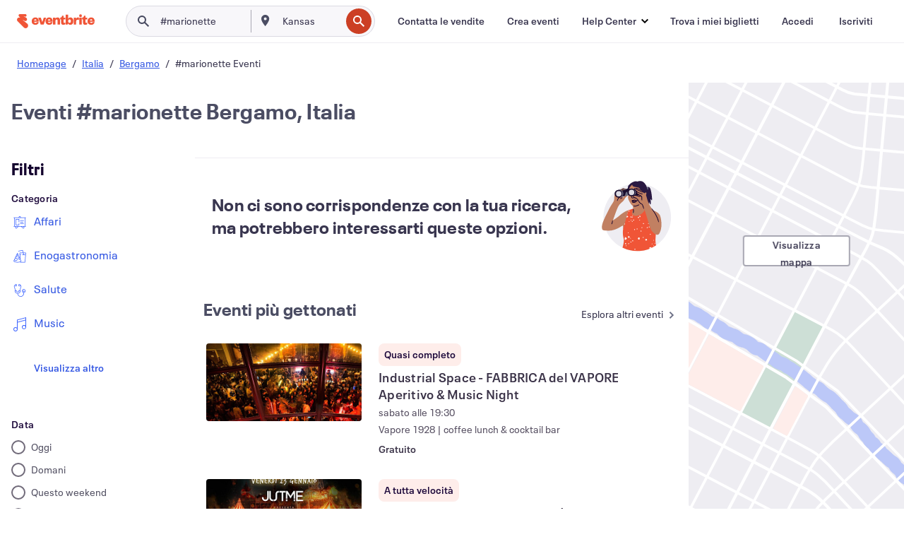

--- FILE ---
content_type: text/css
request_url: https://cdn.evbstatic.com/s3-build/fe/build/860.0e35c364ab41273e3896.css
body_size: 1895
content:
.NestedCategoryFilters-module__categoryOption___3lHL4{display:-webkit-box;display:-ms-flexbox;display:flex}.NestedCategoryFilters-module__categoryOption___3lHL4:hover{cursor:pointer}.NestedCategoryFilters-module__categoryOption___3lHL4 span{padding-left:8px;vertical-align:baseline}
.filterSection{margin:var(--FilterSectionMargin)}.filterSection:first-of-type{margin-top:1rem}.filterSection fieldset legend{padding:var(--FieldSetLegendPadding)}.filterSection li{padding:var(--LiPadding)}.filterSection li:first-of-type{padding-top:0}
.ChoiceList_root__rs8db{border:0;-webkit-box-sizing:border-box;box-sizing:border-box;margin:0;min-width:0}.ChoiceList_root__rs8db,.ChoiceList_root__rs8db legend{font-family:Neue Plak,-apple-system,blinkmacsystemfont,roboto,Helvetica Neue,helvetica,tahoma,arial,sans-serif;font-size:16px;font-weight:400;line-height:16px;padding:0;text-rendering:optimizelegibility}.ChoiceList_root__rs8db legend{color:#1e0a3c;display:table;font-size:1.125rem;font-weight:600;letter-spacing:.25px;line-height:1.5rem;margin-right:-.25px}@media (max-width:792px){.ChoiceList_root__rs8db legend{font-size:1.25rem;line-height:1.75rem}}.ChoiceList_root__rs8db.ChoiceList_small__rs8db legend{font-size:.875rem;font-weight:600;line-height:1.25rem}@media (max-width:792px){.ChoiceList_root__rs8db.ChoiceList_small__rs8db legend{font-size:1rem;line-height:1.5rem}}.ChoiceList_root__rs8db.ChoiceList_large__rs8db legend{font-size:1.125rem;font-weight:600;font-weight:700;letter-spacing:.25px;line-height:1.5rem;margin-right:-.25px}@media (max-width:792px){.ChoiceList_root__rs8db.ChoiceList_large__rs8db legend{font-size:1.25rem;line-height:1.75rem}}.ChoiceList_titleHidden__rs8db{height:auto;left:-9999px;overflow:hidden;position:absolute;width:100px}.ChoiceList_description__rs8db{color:#767585;font-family:Neue Plak,-apple-system,blinkmacsystemfont,roboto,Helvetica Neue,helvetica,tahoma,arial,sans-serif;font-size:16px;font-weight:400;line-height:16px;margin-top:4px;text-rendering:optimizelegibility}.ChoiceList_small__rs8db .ChoiceList_description__rs8db{font-size:.75rem;line-height:1rem}@media (max-width:792px){.ChoiceList_small__rs8db .ChoiceList_description__rs8db{font-size:.875rem;line-height:1.25rem}}.ChoiceList_large__rs8db .ChoiceList_description__rs8db{font-size:.875rem;line-height:1.25rem}@media (max-width:792px){.ChoiceList_large__rs8db .ChoiceList_description__rs8db{font-size:1rem;line-height:1.5rem}}.ChoiceList_choices__rs8db{list-style:none;padding:0}.ChoiceList_choices__rs8db.ChoiceList_horizontal__rs8db{display:-webkit-box;display:-ms-flexbox;display:flex;-webkit-box-orient:horizontal;-webkit-box-direction:normal;-ms-flex-direction:row;flex-direction:row}.ChoiceList_choices__rs8db.ChoiceList_horizontal__rs8db>*{margin:0}.ChoiceList_choices__rs8db.ChoiceList_horizontal__rs8db>*+*{margin-left:24px}.ChoiceList_error__rs8db{-webkit-padding-start:2px;padding-inline-start:2px}.ChoiceList_errorIcon__rs8db,.ChoiceList_error__rs8db{display:-webkit-box;display:-ms-flexbox;display:flex;-webkit-box-align:center;-ms-flex-align:center;align-items:center}.ChoiceList_errorIcon__rs8db{-webkit-padding-end:12px;padding-inline-end:12px}.ChoiceList_errorText__rs8db{color:#e02e46;font-size:.75rem;line-height:1rem}@media (max-width:792px){.ChoiceList_errorText__rs8db{font-size:.875rem;line-height:1.25rem}}
.ChoiceListItem_root__1vtq3 .ChoiceListItem_choice__1vtq3{display:-webkit-box;display:-ms-flexbox;display:flex;-webkit-box-align:center;-ms-flex-align:center;align-items:center}.ChoiceListItem_control__1vtq3{margin-right:8px}.ChoiceListItem_label__1vtq3{color:#535163}.ChoiceListItem_small__1vtq3 .ChoiceListItem_label__1vtq3{font-size:.875rem;line-height:1.25rem}@media (max-width:792px){.ChoiceListItem_small__1vtq3 .ChoiceListItem_label__1vtq3{font-size:1rem;line-height:1.5rem;margin-top:2px}}.ChoiceListItem_large__1vtq3 .ChoiceListItem_label__1vtq3{font-size:1.125rem;font-weight:600;letter-spacing:.25px;line-height:1.5rem;margin-right:-.25px}@media (max-width:792px){.ChoiceListItem_large__1vtq3 .ChoiceListItem_label__1vtq3{font-size:1.25rem;line-height:1.75rem;margin-top:2px}}.ChoiceListItem_helperText__1vtq3{color:#767585;font-size:.75rem;line-height:1rem}@media (max-width:792px){.ChoiceListItem_helperText__1vtq3{font-size:.875rem;line-height:1.25rem}}.ChoiceListItem_small__1vtq3 .ChoiceListItem_helperText__1vtq3{-webkit-padding-start:28px;padding-inline-start:28px}.ChoiceListItem_large__1vtq3 .ChoiceListItem_helperText__1vtq3{-webkit-padding-start:32px;padding-inline-start:32px}
.read-more--content__clamped{display:-webkit-box;-webkit-box-orient:vertical;overflow:hidden}.read-more--content__clamped.read-more--content__clamped--line-count{-webkit-line-clamp:var(--mobile-val)}@media (min-width:660px){.read-more--content__clamped.read-more--content__clamped--line-count{-webkit-line-clamp:var(--tablet-val)}}@media (min-width:1080px){.read-more--content__clamped.read-more--content__clamped--line-count{-webkit-line-clamp:var(--desktop-val)}}.read-more--content__clamped.read-more--content__clamped--pixel-count{height:var(--mobile-val)}@media (min-width:660px){.read-more--content__clamped.read-more--content__clamped--pixel-count{height:var(--tablet-val)}}@media (min-width:1080px){.read-more--content__clamped.read-more--content__clamped--pixel-count{height:var(--desktop-val)}}.read-more__toggle{cursor:pointer;padding-top:8px;text-align:center}
.filterHeading{display:-webkit-box;display:-ms-flexbox;display:flex;-webkit-box-orient:horizontal;-webkit-box-direction:normal;-ms-flex-direction:row;flex-direction:row;-webkit-box-pack:justify;-ms-flex-pack:justify;justify-content:space-between;-webkit-box-align:center;-ms-flex-align:center;align-items:center;padding:var(--LiPadding)}.filterHeading:first-of-type{padding-top:0}.subFilterToggle{margin-right:1rem}.subFilterHeading{margin:var(--NestedFilterItemMargin)}
.Checkbox_root__1qndt,.Checkbox_root__1qndt.Checkbox_large__1qndt{-webkit-box-sizing:border-box;box-sizing:border-box;display:-webkit-box;display:-ms-flexbox;display:flex;font-family:Neue Plak,-apple-system,blinkmacsystemfont,roboto,Helvetica Neue,helvetica,tahoma,arial,sans-serif;font-size:16px;font-weight:400;line-height:16px;position:relative;text-rendering:optimizelegibility;-webkit-box-align:center;-ms-flex-align:center;align-items:center;cursor:pointer}.Checkbox_small__1qndt{margin:-2px;padding:2px}.Checkbox_input__1qndt{left:-9999px;position:absolute;visibility:visible}.Checkbox_label__1qndt{-webkit-box-sizing:border-box;box-sizing:border-box;cursor:pointer}.Checkbox_background__1qndt,.Checkbox_checkmark__1qndt,.Checkbox_foreground__1qndt{left:0;position:absolute;top:0;-webkit-transform:scale(0);transform:scale(0)}.Checkbox_checkmark__1qndt{fill:#fff;color:#fff}.Checkbox_background__1qndt{background-color:#3659e3}.Checkbox_delegate__1qndt{background-color:#fff;border:2px solid #716b7a;border-radius:2px;margin:0;position:relative}.Checkbox_small__1qndt .Checkbox_delegate__1qndt{height:20px;width:20px}.Checkbox_large__1qndt .Checkbox_delegate__1qndt{height:24px;width:24px}.Checkbox_delegate__1qndt:active,.Checkbox_delegate__1qndt:focus{border-color:#3659e3;outline:2px solid #302d42;outline:var(--InputFocusOutline,2px solid #302d42);outline-offset:2px}.Checkbox_delegate__1qndt:active .Checkbox_background__1qndt,.Checkbox_delegate__1qndt:focus .Checkbox_background__1qndt{background-color:#3659e3}.Checkbox_input__1qndt:focus~.Checkbox_delegate__1qndt{outline:2px solid #302d42;outline:var(--InputFocusOutline,2px solid #302d42);outline-offset:2px}.Checkbox_input__1qndt:disabled~.Checkbox_delegate__1qndt{background-color:#eeedf2;border-color:#dbdae3;outline:none}.Checkbox_input__1qndt:checked~.Checkbox_delegate__1qndt{background-color:#3659e3;border-color:#3659e3}.Checkbox_input__1qndt:checked~.Checkbox_delegate__1qndt .Checkbox_background__1qndt,.Checkbox_input__1qndt:checked~.Checkbox_delegate__1qndt .Checkbox_checkmark__1qndt{-webkit-transform:scale(1);transform:scale(1);-webkit-transition:all .16s cubic-bezier(.4,0,.3,1);transition:all .16s cubic-bezier(.4,0,.3,1)}.Checkbox_input__1qndt:checked~.Checkbox_delegate__1qndt .Checkbox_checkmark__1qndt{-webkit-transition-delay:.16s;transition-delay:.16s}.Checkbox_input__1qndt:checked~.Checkbox_delegate__1qndt:active,.Checkbox_input__1qndt:checked~.Checkbox_delegate__1qndt:hover{outline:2px solid #302d42;outline:var(--InputFocusOutline,2px solid #302d42);outline-offset:2px}.Checkbox_input__1qndt:checked~.Checkbox_delegate__1qndt:active .Checkbox_background__1qndt,.Checkbox_input__1qndt:checked~.Checkbox_delegate__1qndt:hover .Checkbox_background__1qndt{background-color:#3659e3}.Checkbox_input__1qndt:checked:disabled~.Checkbox_delegate__1qndt{background-color:#eeedf2;border-color:#eeedf2;outline:none}.Checkbox_input__1qndt:checked:disabled~.Checkbox_delegate__1qndt .Checkbox_background__1qndt{background-color:#eeedf2}.Checkbox_input__1qndt:checked:disabled~.Checkbox_delegate__1qndt .Checkbox_checkmark__1qndt{fill:#dbdae3;color:#dbdae3}.Checkbox_input__1qndt:focus:checked~.Checkbox_delegate__1qndt{border-color:#3659e3;outline:2px solid #302d42;outline:var(--InputFocusOutline,2px solid #302d42);outline-offset:2px}.Checkbox_input__1qndt:focus:checked~.Checkbox_delegate__1qndt .Checkbox_background__1qndt{background-color:#3659e3}
.filterContainer,.onlineFilterContainer{display:-webkit-box;display:-ms-flexbox;display:flex;-webkit-box-orient:horizontal;-webkit-box-direction:normal;-ms-flex-direction:row;flex-direction:row}.filterContainer{margin-bottom:16px;margin-top:16px;padding-right:28px}.onlineFilterContainer{margin-bottom:48px}.filterText{padding-top:12px}.filterText,.onlineEventsFilter{margin-left:8px}
body,html{height:100%}@media (min-width:822px){body,html{height:auto}}#root,.animated-drawer--wrapper,.animated-drawer--wrapper>div,.eds-structure~div{height:100%}@-webkit-keyframes animated-drawer-mask-animation{0%{height:100%;opacity:0}to{height:25%;opacity:.5}}@keyframes animated-drawer-mask-animation{0%{height:100%;opacity:0}to{height:25%;opacity:.5}}@-webkit-keyframes animated-drawer-mask-desktop-animation{0%{opacity:0}to{opacity:.5}}@keyframes animated-drawer-mask-desktop-animation{0%{opacity:0}to{opacity:.5}}@-webkit-keyframes animated-drawer-side-panel-animation{0%{-webkit-transform:translateX(-100%);transform:translateX(-100%)}to{-webkit-transform:translateX(0);transform:translateX(0)}}@keyframes animated-drawer-side-panel-animation{0%{-webkit-transform:translateX(-100%);transform:translateX(-100%)}to{-webkit-transform:translateX(0);transform:translateX(0)}}.feed-search-page,.feed-search-page .animated-drawer__container,.feed-search-page .feed-search-page--mobile{height:100%}.feed-search-page .animated-drawer__container--mask{-webkit-animation-duration:.5s;animation-duration:.5s;-webkit-animation-fill-mode:forwards;animation-fill-mode:forwards;-webkit-animation-name:animated-drawer-mask-animation;animation-name:animated-drawer-mask-animation;-webkit-animation-timing-function:cubic-bezier(1,.01,.01,.99);animation-timing-function:cubic-bezier(1,.01,.01,.99);background-color:#39364f;height:100%;width:100vw;will-change:height}@media (min-width:822px){.feed-search-page .animated-drawer__container--mask{-webkit-animation-duration:.5s;animation-duration:.5s;-webkit-animation-fill-mode:forwards;animation-fill-mode:forwards;-webkit-animation-name:animated-drawer-mask-desktop-animation;animation-name:animated-drawer-mask-desktop-animation;-webkit-animation-timing-function:cubic-bezier(1,.01,.01,.99);animation-timing-function:cubic-bezier(1,.01,.01,.99);background-color:rgba(20,19,28,.788);height:100vh;position:fixed;width:100vw}.feed-search-page .animated-drawer__content{-webkit-animation-duration:.5s;animation-duration:.5s;-webkit-animation-fill-mode:forwards;animation-fill-mode:forwards;-webkit-animation-name:animated-drawer-side-panel-animation;animation-name:animated-drawer-side-panel-animation;-webkit-animation-timing-function:cubic-bezier(1,.01,.01,.99);animation-timing-function:cubic-bezier(1,.01,.01,.99);bottom:0;left:0;position:fixed;top:0;width:320px}}.animated-drawer__content{height:100%;overflow:auto}.animated-drawer__overlay{background-color:#39364f;cursor:pointer;display:none;height:100vw;left:0;opacity:.7;position:fixed;top:0;width:100vw}@media (min-width:822px){.animated-drawer__overlay{display:block}}.animated-drawer-overrides .eds-modal__body--takeover-padding{padding-top:0}


--- FILE ---
content_type: application/javascript
request_url: https://cdn.evbstatic.com/s3-build/fe/build/737.bffb8574b0fd1abfb33a.async.web.js
body_size: 2916
content:
"use strict";(self.__LOADABLE_LOADED_CHUNKS__=self.__LOADABLE_LOADED_CHUNKS__||[]).push([[737],{63568:(e,t,n)=>{n.d(t,{q:()=>SplitFactory});var r=n(26330),i=n(64117),o=n(88955),s=n(92826),a=n(98955),u=n(83190),c=n(10196),v=n(52195),f=n(78875),l=n(59505),p=n(86788),h=n(65713),y=n(72382),m=n(57822),d=n(77377),g=n(25703),E=n(7965),L=n(56003),_=n(92003),w={startup:{requestTimeoutBeforeReady:5,retriesOnFailureBeforeReady:1,readyTimeout:10,eventsFirstPushWindow:10},userConsent:y.J6,version:"javascript-10.22.6"},b=n(88337),O="LOCALSTORAGE";var x=n(99198),C=n(56812);var F={defaults:w,acceptKey:!0,acceptTT:!0,runtime:g.x,storage:function validateStorage(e){var t,n=e.log,r=e.mode,i=e.storage,o=void 0===i?{type:y.uK}:i,s=o.type,a=o.options,u=void 0===a?{}:a,c=o.prefix,fallbackToMemory=function(){t=s,s=y.uK};return r===y.$K&&s===O&&fallbackToMemory(),(s!==y.uK&&s!==O||s===O&&!(0,b.f)())&&(fallbackToMemory(),n.error("Invalid or unavailable storage. Fallbacking into MEMORY storage")),{type:s,options:u,prefix:c,__originalType:t}},integrations:function validateIntegrations(e){return(0,C.n)(e,[x.UH,x.ss])},logger:E.m,localhost:function(){return(0,L.A)()},consent:_.J};var M,A="object"==typeof Reflect?Reflect:null,S=A&&"function"==typeof A.apply?A.apply:function ReflectApply(e,t,n){return Function.prototype.apply.call(e,t,n)};M=A&&"function"==typeof A.ownKeys?A.ownKeys:Object.getOwnPropertySymbols?function ReflectOwnKeys(e){return Object.getOwnPropertyNames(e).concat(Object.getOwnPropertySymbols(e))}:function ReflectOwnKeys(e){return Object.getOwnPropertyNames(e)};var j=Number.isNaN||function NumberIsNaN(e){return e!=e};function EventEmitter(){EventEmitter.init.call(this)}EventEmitter.prototype._events=void 0,EventEmitter.prototype._eventsCount=0,EventEmitter.prototype._maxListeners=void 0;var R=10;function checkListener(e){if("function"!=typeof e)throw new TypeError('The "listener" argument must be of type Function. Received type '+typeof e)}function _getMaxListeners(e){return void 0===e._maxListeners?EventEmitter.defaultMaxListeners:e._maxListeners}function _addListener(e,t,n,r){var i,o,s;if(checkListener(n),void 0===(o=e._events)?(o=e._events=Object.create(null),e._eventsCount=0):(void 0!==o.newListener&&(e.emit("newListener",t,n.listener?n.listener:n),o=e._events),s=o[t]),void 0===s)s=o[t]=n,++e._eventsCount;else if("function"==typeof s?s=o[t]=r?[n,s]:[s,n]:r?s.unshift(n):s.push(n),(i=_getMaxListeners(e))>0&&s.length>i&&!s.warned){s.warned=!0;var a=new Error("Possible EventEmitter memory leak detected. "+s.length+" "+String(t)+" listeners added. Use emitter.setMaxListeners() to increase limit");a.name="MaxListenersExceededWarning",a.emitter=e,a.type=t,a.count=s.length,function ProcessEmitWarning(e){console&&console.warn&&console.warn(e)}(a)}return e}function onceWrapper(){if(!this.fired)return this.target.removeListener(this.type,this.wrapFn),this.fired=!0,0===arguments.length?this.listener.call(this.target):this.listener.apply(this.target,arguments)}function _onceWrap(e,t,n){var r={fired:!1,wrapFn:void 0,target:e,type:t,listener:n},i=onceWrapper.bind(r);return i.listener=n,r.wrapFn=i,i}function _listeners(e,t,n){var r=e._events;if(void 0===r)return[];var i=r[t];return void 0===i?[]:"function"==typeof i?n?[i.listener||i]:[i]:n?function unwrapListeners(e){for(var t=new Array(e.length),n=0;n<t.length;++n)t[n]=e[n].listener||e[n];return t}(i):arrayClone(i,i.length)}function listenerCount(e){var t=this._events;if(void 0!==t){var n=t[e];if("function"==typeof n)return 1;if(void 0!==n)return n.length}return 0}function arrayClone(e,t){for(var n=new Array(t),r=0;r<t;++r)n[r]=e[r];return n}Object.defineProperty(EventEmitter,"defaultMaxListeners",{enumerable:!0,get:function(){return R},set:function(e){if("number"!=typeof e||e<0||j(e))throw new RangeError('The value of "defaultMaxListeners" is out of range. It must be a non-negative number. Received '+e+".");R=e}}),EventEmitter.init=function(){void 0!==this._events&&this._events!==Object.getPrototypeOf(this)._events||(this._events=Object.create(null),this._eventsCount=0),this._maxListeners=this._maxListeners||void 0},EventEmitter.prototype.setMaxListeners=function setMaxListeners(e){if("number"!=typeof e||e<0||j(e))throw new RangeError('The value of "n" is out of range. It must be a non-negative number. Received '+e+".");return this._maxListeners=e,this},EventEmitter.prototype.getMaxListeners=function getMaxListeners(){return _getMaxListeners(this)},EventEmitter.prototype.emit=function emit(e){for(var t=[],n=1;n<arguments.length;n++)t.push(arguments[n]);var r="error"===e,i=this._events;if(void 0!==i)r=r&&void 0===i.error;else if(!r)return!1;if(r){var o;if(t.length>0&&(o=t[0]),o instanceof Error)throw o;var s=new Error("Unhandled error."+(o?" ("+o.message+")":""));throw s.context=o,s}var a=i[e];if(void 0===a)return!1;if("function"==typeof a)S(a,this,t);else{var u=a.length,c=arrayClone(a,u);for(n=0;n<u;++n)S(c[n],this,t)}return!0},EventEmitter.prototype.addListener=function addListener(e,t){return _addListener(this,e,t,!1)},EventEmitter.prototype.on=EventEmitter.prototype.addListener,EventEmitter.prototype.prependListener=function prependListener(e,t){return _addListener(this,e,t,!0)},EventEmitter.prototype.once=function once(e,t){return checkListener(t),this.on(e,_onceWrap(this,e,t)),this},EventEmitter.prototype.prependOnceListener=function prependOnceListener(e,t){return checkListener(t),this.prependListener(e,_onceWrap(this,e,t)),this},EventEmitter.prototype.removeListener=function removeListener(e,t){var n,r,i,o,s;if(checkListener(t),void 0===(r=this._events))return this;if(void 0===(n=r[e]))return this;if(n===t||n.listener===t)0==--this._eventsCount?this._events=Object.create(null):(delete r[e],r.removeListener&&this.emit("removeListener",e,n.listener||t));else if("function"!=typeof n){for(i=-1,o=n.length-1;o>=0;o--)if(n[o]===t||n[o].listener===t){s=n[o].listener,i=o;break}if(i<0)return this;0===i?n.shift():function spliceOne(e,t){for(;t+1<e.length;t++)e[t]=e[t+1];e.pop()}(n,i),1===n.length&&(r[e]=n[0]),void 0!==r.removeListener&&this.emit("removeListener",e,s||t)}return this},EventEmitter.prototype.off=EventEmitter.prototype.removeListener,EventEmitter.prototype.removeAllListeners=function removeAllListeners(e){var t,n,r;if(void 0===(n=this._events))return this;if(void 0===n.removeListener)return 0===arguments.length?(this._events=Object.create(null),this._eventsCount=0):void 0!==n[e]&&(0==--this._eventsCount?this._events=Object.create(null):delete n[e]),this;if(0===arguments.length){var i,o=Object.keys(n);for(r=0;r<o.length;++r)"removeListener"!==(i=o[r])&&this.removeAllListeners(i);return this.removeAllListeners("removeListener"),this._events=Object.create(null),this._eventsCount=0,this}if("function"==typeof(t=n[e]))this.removeListener(e,t);else if(void 0!==t)for(r=t.length-1;r>=0;r--)this.removeListener(e,t[r]);return this},EventEmitter.prototype.listeners=function listeners(e){return _listeners(this,e,!0)},EventEmitter.prototype.rawListeners=function rawListeners(e){return _listeners(this,e,!1)},EventEmitter.listenerCount=function(e,t){return"function"==typeof e.listenerCount?e.listenerCount(t):listenerCount.call(e,t)},EventEmitter.prototype.listenerCount=listenerCount,EventEmitter.prototype.eventNames=function eventNames(){return this._eventsCount>0?M(this._events):[]};var K=n(25869);var N=n(70463),T={getFetch:function getFetch(){return"function"==typeof fetch?fetch:K.Z},getEventSource:function getEventSource(){return"function"==typeof EventSource?EventSource:void 0},EventEmitter,now:n(36056).z},k=N.R,P=(0,i.C)(s.i,o.C);function getStorage(e){return e.storage.type===y.BY?(0,a.r)(e.storage):e.storage.__originalType===y.BY?p.S:u.y}function SplitFactory(e,t){var n=function settingsFactory(e){return(0,d.G)(e,F)}(e),i=function getModules(e){var t={settings:e,platform:T,storageFactory:getStorage(e),splitApiFactory:r.e,syncManagerFactory:P,sdkManagerFactory:c.z,sdkClientMethodFactory:v.Y,SignalListener:k,integrationsManagerFactory:e.integrations&&e.integrations.length>0?l.D.bind(null,e.integrations):void 0,impressionsObserverFactory:f.A,extraProps:function(e){return{UserConsent:(0,m.Z)(e)}}};e.mode===y.$K&&(t.splitApiFactory=void 0,t.syncManagerFactory=e.sync.localhostMode,t.SignalListener=void 0);return t}(n);return t&&t(i),(0,h.x)(i)}},80500:e=>{e.exports=(e,t)=>{if("string"!=typeof e||"string"!=typeof t)throw new TypeError("Expected the arguments to be of type `string`");if(""===t)return[e];const n=e.indexOf(t);return-1===n?[e]:[e.slice(0,n),e.slice(n+t.length)]}}}]);
//# sourceMappingURL=737.bffb8574b0fd1abfb33a.async.web.js.map

--- FILE ---
content_type: text/javascript; charset=utf-8
request_url: https://app.link/_r?sdk=web2.86.5&branch_key=key_live_epYrpbv3NngOvWj47OM81jmgCFkeYUlx&callback=branch_callback__0
body_size: 71
content:
/**/ typeof branch_callback__0 === 'function' && branch_callback__0("1542577450114881206");

--- FILE ---
content_type: application/javascript
request_url: https://cdn.evbstatic.com/s3-build/fe/build/1316.0640e744657943ba4662.async.web.js
body_size: 5448
content:
"use strict";(self.__LOADABLE_LOADED_CHUNKS__=self.__LOADABLE_LOADED_CHUNKS__||[]).push([[1316],{36206:(e,t,n)=>{function $e42e1063c40fb3ef$export$b9ecd428b558ff10(e,t,{checkForDefaultPrevented:n=!0}={}){return function handleEvent(o){if(null==e||e(o),!1===n||!o.defaultPrevented)return null==t?void 0:t(o)}}n.d(t,{M:()=>$e42e1063c40fb3ef$export$b9ecd428b558ff10})},65936:(e,t,n)=>{n.d(t,{B:()=>$e02a7d9cb1dc128c$export$c74125a8e3af6bb2});var o=n(85351),r=n(25360),c=n(28771),a=n(88426);function $e02a7d9cb1dc128c$export$c74125a8e3af6bb2(e){const t=e+"CollectionProvider",[n,s]=(0,r.b)(t),[u,i]=n(t,{collectionRef:{current:null},itemMap:new Map}),CollectionProvider=e=>{const{scope:t,children:n}=e,r=o.useRef(null),c=o.useRef(new Map).current;return o.createElement(u,{scope:t,itemMap:c,collectionRef:r},n)},d=e+"CollectionSlot",l=o.forwardRef(((e,t)=>{const{scope:n,children:r}=e,s=i(d,n),u=(0,c.e)(t,s.collectionRef);return o.createElement(a.g7,{ref:u},r)})),f=e+"CollectionItemSlot",v="data-radix-collection-item",$=o.forwardRef(((e,t)=>{const{scope:n,children:r,...s}=e,u=o.useRef(null),d=(0,c.e)(t,u),l=i(f,n);return o.useEffect((()=>(l.itemMap.set(u,{ref:u,...s}),()=>{l.itemMap.delete(u)}))),o.createElement(a.g7,{[v]:"",ref:d},r)}));return[{Provider:CollectionProvider,Slot:l,ItemSlot:$},function useCollection(t){const n=i(e+"CollectionConsumer",t);return o.useCallback((()=>{const e=n.collectionRef.current;if(!e)return[];const t=Array.from(e.querySelectorAll(`[${v}]`));return Array.from(n.itemMap.values()).sort(((e,n)=>t.indexOf(e.ref.current)-t.indexOf(n.ref.current)))}),[n.collectionRef,n.itemMap])},s]}},28771:(e,t,n)=>{n.d(t,{F:()=>$6ed0406888f73fc4$export$43e446d32b3d21af,e:()=>$6ed0406888f73fc4$export$c7b2cbe3552a0d05});var o=n(85351);function $6ed0406888f73fc4$export$43e446d32b3d21af(...e){return t=>e.forEach((e=>function $6ed0406888f73fc4$var$setRef(e,t){"function"==typeof e?e(t):null!=e&&(e.current=t)}(e,t)))}function $6ed0406888f73fc4$export$c7b2cbe3552a0d05(...e){return(0,o.useCallback)($6ed0406888f73fc4$export$43e446d32b3d21af(...e),e)}},25360:(e,t,n)=>{n.d(t,{k:()=>$c512c27ab02ef895$export$fd42f52fd3ae1109,b:()=>$c512c27ab02ef895$export$50c7b4e9d9f19c1});var o=n(85351);function $c512c27ab02ef895$export$fd42f52fd3ae1109(e,t){const n=(0,o.createContext)(t);function Provider(e){const{children:t,...r}=e,c=(0,o.useMemo)((()=>r),Object.values(r));return(0,o.createElement)(n.Provider,{value:c},t)}return Provider.displayName=e+"Provider",[Provider,function useContext(r){const c=(0,o.useContext)(n);if(c)return c;if(void 0!==t)return t;throw new Error(`\`${r}\` must be used within \`${e}\``)}]}function $c512c27ab02ef895$export$50c7b4e9d9f19c1(e,t=[]){let n=[];const createScope=()=>{const t=n.map((e=>(0,o.createContext)(e)));return function useScope(n){const r=(null==n?void 0:n[e])||t;return(0,o.useMemo)((()=>({[`__scope${e}`]:{...n,[e]:r}})),[n,r])}};return createScope.scopeName=e,[function $c512c27ab02ef895$export$fd42f52fd3ae1109(t,r){const c=(0,o.createContext)(r),a=n.length;function Provider(t){const{scope:n,children:r,...s}=t,u=(null==n?void 0:n[e][a])||c,i=(0,o.useMemo)((()=>s),Object.values(s));return(0,o.createElement)(u.Provider,{value:i},r)}return n=[...n,r],Provider.displayName=t+"Provider",[Provider,function useContext(n,s){const u=(null==s?void 0:s[e][a])||c,i=(0,o.useContext)(u);if(i)return i;if(void 0!==r)return r;throw new Error(`\`${n}\` must be used within \`${t}\``)}]},$c512c27ab02ef895$var$composeContextScopes(createScope,...t)]}function $c512c27ab02ef895$var$composeContextScopes(...e){const t=e[0];if(1===e.length)return t;const createScope1=()=>{const n=e.map((e=>({useScope:e(),scopeName:e.scopeName})));return function useComposedScopes(e){const r=n.reduce(((t,{useScope:n,scopeName:o})=>({...t,...n(e)[`__scope${o}`]})),{});return(0,o.useMemo)((()=>({[`__scope${t.scopeName}`]:r})),[r])}};return createScope1.scopeName=t.scopeName,createScope1}},68001:(e,t,n)=>{n.d(t,{x8:()=>ue,VY:()=>ce,dk:()=>se,aV:()=>re,h_:()=>oe,fC:()=>ne,Dx:()=>ae});var o=n(87462),r=n(85351),c=n(36206),a=n(28771),s=n(25360),u=n(91276),i=n(77342),d=n(75320),l=n(79698),f=n(78724);const v="dismissableLayer.update",$="dismissableLayer.pointerDownOutside",p="dismissableLayer.focusOutside";let b;const m=(0,r.createContext)({layers:new Set,layersWithOutsidePointerEventsDisabled:new Set,branches:new Set}),E=(0,r.forwardRef)(((e,t)=>{var n;const{disableOutsidePointerEvents:s=!1,onEscapeKeyDown:u,onPointerDownOutside:i,onFocusOutside:E,onInteractOutside:g,onDismiss:h,...C}=e,D=(0,r.useContext)(m),[y,w]=(0,r.useState)(null),O=null!==(n=null==y?void 0:y.ownerDocument)&&void 0!==n?n:null===globalThis||void 0===globalThis?void 0:globalThis.document,[,x]=(0,r.useState)({}),P=(0,a.e)(t,(e=>w(e))),_=Array.from(D.layers),[R]=[...D.layersWithOutsidePointerEventsDisabled].slice(-1),F=_.indexOf(R),M=y?_.indexOf(y):-1,S=D.layersWithOutsidePointerEventsDisabled.size>0,T=M>=F,L=function $5cb92bef7577960e$var$usePointerDownOutside(e,t=(null===globalThis||void 0===globalThis?void 0:globalThis.document)){const n=(0,l.W)(e),o=(0,r.useRef)(!1),c=(0,r.useRef)((()=>{}));return(0,r.useEffect)((()=>{const handlePointerDown=e=>{if(e.target&&!o.current){const o={originalEvent:e};function handleAndDispatchPointerDownOutsideEvent(){$5cb92bef7577960e$var$handleAndDispatchCustomEvent($,n,o,{discrete:!0})}"touch"===e.pointerType?(t.removeEventListener("click",c.current),c.current=handleAndDispatchPointerDownOutsideEvent,t.addEventListener("click",c.current,{once:!0})):handleAndDispatchPointerDownOutsideEvent()}o.current=!1},e=window.setTimeout((()=>{t.addEventListener("pointerdown",handlePointerDown)}),0);return()=>{window.clearTimeout(e),t.removeEventListener("pointerdown",handlePointerDown),t.removeEventListener("click",c.current)}}),[t,n]),{onPointerDownCapture:()=>o.current=!0}}((e=>{const t=e.target,n=[...D.branches].some((e=>e.contains(t)));T&&!n&&(null==i||i(e),null==g||g(e),e.defaultPrevented||null==h||h())}),O),A=function $5cb92bef7577960e$var$useFocusOutside(e,t=(null===globalThis||void 0===globalThis?void 0:globalThis.document)){const n=(0,l.W)(e),o=(0,r.useRef)(!1);return(0,r.useEffect)((()=>{const handleFocus=e=>{if(e.target&&!o.current){$5cb92bef7577960e$var$handleAndDispatchCustomEvent(p,n,{originalEvent:e},{discrete:!1})}};return t.addEventListener("focusin",handleFocus),()=>t.removeEventListener("focusin",handleFocus)}),[t,n]),{onFocusCapture:()=>o.current=!0,onBlurCapture:()=>o.current=!1}}((e=>{const t=e.target;[...D.branches].some((e=>e.contains(t)))||(null==E||E(e),null==g||g(e),e.defaultPrevented||null==h||h())}),O);return(0,f.e)((e=>{M===D.layers.size-1&&(null==u||u(e),!e.defaultPrevented&&h&&(e.preventDefault(),h()))}),O),(0,r.useEffect)((()=>{if(y)return s&&(0===D.layersWithOutsidePointerEventsDisabled.size&&(b=O.body.style.pointerEvents,O.body.style.pointerEvents="none"),D.layersWithOutsidePointerEventsDisabled.add(y)),D.layers.add(y),$5cb92bef7577960e$var$dispatchUpdate(),()=>{s&&1===D.layersWithOutsidePointerEventsDisabled.size&&(O.body.style.pointerEvents=b)}}),[y,O,s,D]),(0,r.useEffect)((()=>()=>{y&&(D.layers.delete(y),D.layersWithOutsidePointerEventsDisabled.delete(y),$5cb92bef7577960e$var$dispatchUpdate())}),[y,D]),(0,r.useEffect)((()=>{const handleUpdate=()=>x({});return document.addEventListener(v,handleUpdate),()=>document.removeEventListener(v,handleUpdate)}),[]),(0,r.createElement)(d.WV.div,(0,o.Z)({},C,{ref:P,style:{pointerEvents:S?T?"auto":"none":void 0,...e.style},onFocusCapture:(0,c.M)(e.onFocusCapture,A.onFocusCapture),onBlurCapture:(0,c.M)(e.onBlurCapture,A.onBlurCapture),onPointerDownCapture:(0,c.M)(e.onPointerDownCapture,L.onPointerDownCapture)}))}));function $5cb92bef7577960e$var$dispatchUpdate(){const e=new CustomEvent(v);document.dispatchEvent(e)}function $5cb92bef7577960e$var$handleAndDispatchCustomEvent(e,t,n,{discrete:o}){const r=n.originalEvent.target,c=new CustomEvent(e,{bubbles:!1,cancelable:!0,detail:n});t&&r.addEventListener(e,t,{once:!0}),o?(0,d.jH)(r,c):r.dispatchEvent(c)}const g="focusScope.autoFocusOnMount",h="focusScope.autoFocusOnUnmount",C={bubbles:!1,cancelable:!0},D=(0,r.forwardRef)(((e,t)=>{const{loop:n=!1,trapped:c=!1,onMountAutoFocus:s,onUnmountAutoFocus:u,...i}=e,[f,v]=(0,r.useState)(null),$=(0,l.W)(s),p=(0,l.W)(u),b=(0,r.useRef)(null),m=(0,a.e)(t,(e=>v(e))),E=(0,r.useRef)({paused:!1,pause(){this.paused=!0},resume(){this.paused=!1}}).current;(0,r.useEffect)((()=>{if(c){function handleFocusIn(e){if(E.paused||!f)return;const t=e.target;f.contains(t)?b.current=t:$d3863c46a17e8a28$var$focus(b.current,{select:!0})}function handleFocusOut(e){if(E.paused||!f)return;const t=e.relatedTarget;null!==t&&(f.contains(t)||$d3863c46a17e8a28$var$focus(b.current,{select:!0}))}function handleMutations(e){const t=document.activeElement;for(const n of e)n.removedNodes.length>0&&(null!=f&&f.contains(t)||$d3863c46a17e8a28$var$focus(f))}document.addEventListener("focusin",handleFocusIn),document.addEventListener("focusout",handleFocusOut);const e=new MutationObserver(handleMutations);return f&&e.observe(f,{childList:!0,subtree:!0}),()=>{document.removeEventListener("focusin",handleFocusIn),document.removeEventListener("focusout",handleFocusOut),e.disconnect()}}}),[c,f,E.paused]),(0,r.useEffect)((()=>{if(f){y.add(E);const e=document.activeElement;if(!f.contains(e)){const t=new CustomEvent(g,C);f.addEventListener(g,$),f.dispatchEvent(t),t.defaultPrevented||(!function $d3863c46a17e8a28$var$focusFirst(e,{select:t=!1}={}){const n=document.activeElement;for(const o of e)if($d3863c46a17e8a28$var$focus(o,{select:t}),document.activeElement!==n)return}(function $d3863c46a17e8a28$var$removeLinks(e){return e.filter((e=>"A"!==e.tagName))}($d3863c46a17e8a28$var$getTabbableCandidates(f)),{select:!0}),document.activeElement===e&&$d3863c46a17e8a28$var$focus(f))}return()=>{f.removeEventListener(g,$),setTimeout((()=>{const t=new CustomEvent(h,C);f.addEventListener(h,p),f.dispatchEvent(t),t.defaultPrevented||$d3863c46a17e8a28$var$focus(null!=e?e:document.body,{select:!0}),f.removeEventListener(h,p),y.remove(E)}),0)}}}),[f,$,p,E]);const D=(0,r.useCallback)((e=>{if(!n&&!c)return;if(E.paused)return;const t="Tab"===e.key&&!e.altKey&&!e.ctrlKey&&!e.metaKey,o=document.activeElement;if(t&&o){const t=e.currentTarget,[r,c]=function $d3863c46a17e8a28$var$getTabbableEdges(e){const t=$d3863c46a17e8a28$var$getTabbableCandidates(e),n=$d3863c46a17e8a28$var$findVisible(t,e),o=$d3863c46a17e8a28$var$findVisible(t.reverse(),e);return[n,o]}(t);r&&c?e.shiftKey||o!==c?e.shiftKey&&o===r&&(e.preventDefault(),n&&$d3863c46a17e8a28$var$focus(c,{select:!0})):(e.preventDefault(),n&&$d3863c46a17e8a28$var$focus(r,{select:!0})):o===t&&e.preventDefault()}}),[n,c,E.paused]);return(0,r.createElement)(d.WV.div,(0,o.Z)({tabIndex:-1},i,{ref:m,onKeyDown:D}))}));function $d3863c46a17e8a28$var$getTabbableCandidates(e){const t=[],n=document.createTreeWalker(e,NodeFilter.SHOW_ELEMENT,{acceptNode:e=>{const t="INPUT"===e.tagName&&"hidden"===e.type;return e.disabled||e.hidden||t?NodeFilter.FILTER_SKIP:e.tabIndex>=0?NodeFilter.FILTER_ACCEPT:NodeFilter.FILTER_SKIP}});for(;n.nextNode();)t.push(n.currentNode);return t}function $d3863c46a17e8a28$var$findVisible(e,t){for(const n of e)if(!$d3863c46a17e8a28$var$isHidden(n,{upTo:t}))return n}function $d3863c46a17e8a28$var$isHidden(e,{upTo:t}){if("hidden"===getComputedStyle(e).visibility)return!0;for(;e;){if(void 0!==t&&e===t)return!1;if("none"===getComputedStyle(e).display)return!0;e=e.parentElement}return!1}function $d3863c46a17e8a28$var$focus(e,{select:t=!1}={}){if(e&&e.focus){const n=document.activeElement;e.focus({preventScroll:!0}),e!==n&&function $d3863c46a17e8a28$var$isSelectableInput(e){return e instanceof HTMLInputElement&&"select"in e}(e)&&t&&e.select()}}const y=function $d3863c46a17e8a28$var$createFocusScopesStack(){let e=[];return{add(t){const n=e[0];t!==n&&(null==n||n.pause()),e=$d3863c46a17e8a28$var$arrayRemove(e,t),e.unshift(t)},remove(t){var n;e=$d3863c46a17e8a28$var$arrayRemove(e,t),null===(n=e[0])||void 0===n||n.resume()}}}();function $d3863c46a17e8a28$var$arrayRemove(e,t){const n=[...e],o=n.indexOf(t);return-1!==o&&n.splice(o,1),n}var w=n(73150);const O=(0,r.forwardRef)(((e,t)=>{var n;const{container:c=(null===globalThis||void 0===globalThis||null===(n=globalThis.document)||void 0===n?void 0:n.body),...a}=e;return c?w.createPortal((0,r.createElement)(d.WV.div,(0,o.Z)({},a,{ref:t})),c):null}));var x=n(29115);let P=0;function $3db38b7d1fb3fe6a$export$b7ece24a22aeda8c(){(0,r.useEffect)((()=>{var e,t;const n=document.querySelectorAll("[data-radix-focus-guard]");return document.body.insertAdjacentElement("afterbegin",null!==(e=n[0])&&void 0!==e?e:$3db38b7d1fb3fe6a$var$createFocusGuard()),document.body.insertAdjacentElement("beforeend",null!==(t=n[1])&&void 0!==t?t:$3db38b7d1fb3fe6a$var$createFocusGuard()),P++,()=>{1===P&&document.querySelectorAll("[data-radix-focus-guard]").forEach((e=>e.remove())),P--}}),[])}function $3db38b7d1fb3fe6a$var$createFocusGuard(){const e=document.createElement("span");return e.setAttribute("data-radix-focus-guard",""),e.tabIndex=0,e.style.cssText="outline: none; opacity: 0; position: fixed; pointer-events: none",e}var _=n(16195),R=n(23541),F=n(88426);const M="Dialog",[S,T]=(0,s.b)(M),[L,A]=S(M),$5d3850c4d0b4e6c7$export$3ddf2d174ce01153=e=>{const{__scopeDialog:t,children:n,open:o,defaultOpen:c,onOpenChange:a,modal:s=!0}=e,d=(0,r.useRef)(null),l=(0,r.useRef)(null),[f=!1,v]=(0,i.T)({prop:o,defaultProp:c,onChange:a});return(0,r.createElement)(L,{scope:t,triggerRef:d,contentRef:l,contentId:(0,u.M)(),titleId:(0,u.M)(),descriptionId:(0,u.M)(),open:f,onOpenChange:v,onOpenToggle:(0,r.useCallback)((()=>v((e=>!e))),[v]),modal:s},n)},I="DialogPortal",[N,W]=S(I,{forceMount:void 0}),$5d3850c4d0b4e6c7$export$dad7c95542bacce0=e=>{const{__scopeDialog:t,forceMount:n,children:o,container:c}=e,a=A(I,t);return(0,r.createElement)(N,{scope:t,forceMount:n},r.Children.map(o,(e=>(0,r.createElement)(x.z,{present:n||a.open},(0,r.createElement)(O,{asChild:!0,container:c},e)))))},k="DialogOverlay",Z=(0,r.forwardRef)(((e,t)=>{const n=W(k,e.__scopeDialog),{forceMount:c=n.forceMount,...a}=e,s=A(k,e.__scopeDialog);return s.modal?(0,r.createElement)(x.z,{present:c||s.open},(0,r.createElement)(K,(0,o.Z)({},a,{ref:t}))):null})),K=(0,r.forwardRef)(((e,t)=>{const{__scopeDialog:n,...c}=e,a=A(k,n);return(0,r.createElement)(_.Z,{as:F.g7,allowPinchZoom:!0,shards:[a.contentRef]},(0,r.createElement)(d.WV.div,(0,o.Z)({"data-state":$5d3850c4d0b4e6c7$var$getState(a.open)},c,{ref:t,style:{pointerEvents:"auto",...c.style}})))})),V="DialogContent",U=(0,r.forwardRef)(((e,t)=>{const n=W(V,e.__scopeDialog),{forceMount:c=n.forceMount,...a}=e,s=A(V,e.__scopeDialog);return(0,r.createElement)(x.z,{present:c||s.open},s.modal?(0,r.createElement)(z,(0,o.Z)({},a,{ref:t})):(0,r.createElement)(B,(0,o.Z)({},a,{ref:t})))})),z=(0,r.forwardRef)(((e,t)=>{const n=A(V,e.__scopeDialog),s=(0,r.useRef)(null),u=(0,a.e)(t,n.contentRef,s);return(0,r.useEffect)((()=>{const e=s.current;if(e)return(0,R.Ry)(e)}),[]),(0,r.createElement)(H,(0,o.Z)({},e,{ref:u,trapFocus:n.open,disableOutsidePointerEvents:!0,onCloseAutoFocus:(0,c.M)(e.onCloseAutoFocus,(e=>{var t;e.preventDefault(),null===(t=n.triggerRef.current)||void 0===t||t.focus()})),onPointerDownOutside:(0,c.M)(e.onPointerDownOutside,(e=>{const t=e.detail.originalEvent,n=0===t.button&&!0===t.ctrlKey;(2===t.button||n)&&e.preventDefault()})),onFocusOutside:(0,c.M)(e.onFocusOutside,(e=>e.preventDefault()))}))})),B=(0,r.forwardRef)(((e,t)=>{const n=A(V,e.__scopeDialog),c=(0,r.useRef)(!1),a=(0,r.useRef)(!1);return(0,r.createElement)(H,(0,o.Z)({},e,{ref:t,trapFocus:!1,disableOutsidePointerEvents:!1,onCloseAutoFocus:t=>{var o,r;(null===(o=e.onCloseAutoFocus)||void 0===o||o.call(e,t),t.defaultPrevented)||(c.current||null===(r=n.triggerRef.current)||void 0===r||r.focus(),t.preventDefault());c.current=!1,a.current=!1},onInteractOutside:t=>{var o,r;null===(o=e.onInteractOutside)||void 0===o||o.call(e,t),t.defaultPrevented||(c.current=!0,"pointerdown"===t.detail.originalEvent.type&&(a.current=!0));const s=t.target;(null===(r=n.triggerRef.current)||void 0===r?void 0:r.contains(s))&&t.preventDefault(),"focusin"===t.detail.originalEvent.type&&a.current&&t.preventDefault()}}))})),H=(0,r.forwardRef)(((e,t)=>{const{__scopeDialog:n,trapFocus:c,onOpenAutoFocus:s,onCloseAutoFocus:u,...i}=e,d=A(V,n),l=(0,r.useRef)(null),f=(0,a.e)(t,l);return $3db38b7d1fb3fe6a$export$b7ece24a22aeda8c(),(0,r.createElement)(r.Fragment,null,(0,r.createElement)(D,{asChild:!0,loop:!0,trapped:c,onMountAutoFocus:s,onUnmountAutoFocus:u},(0,r.createElement)(E,(0,o.Z)({role:"dialog",id:d.contentId,"aria-describedby":d.descriptionId,"aria-labelledby":d.titleId,"data-state":$5d3850c4d0b4e6c7$var$getState(d.open)},i,{ref:f,onDismiss:()=>d.onOpenChange(!1)}))),!1)})),j="DialogTitle",q=(0,r.forwardRef)(((e,t)=>{const{__scopeDialog:n,...c}=e,a=A(j,n);return(0,r.createElement)(d.WV.h2,(0,o.Z)({id:a.titleId},c,{ref:t}))})),G="DialogDescription",Y=(0,r.forwardRef)(((e,t)=>{const{__scopeDialog:n,...c}=e,a=A(G,n);return(0,r.createElement)(d.WV.p,(0,o.Z)({id:a.descriptionId},c,{ref:t}))})),J="DialogClose",Q=(0,r.forwardRef)(((e,t)=>{const{__scopeDialog:n,...a}=e,s=A(J,n);return(0,r.createElement)(d.WV.button,(0,o.Z)({type:"button"},a,{ref:t,onClick:(0,c.M)(e.onClick,(()=>s.onOpenChange(!1)))}))}));function $5d3850c4d0b4e6c7$var$getState(e){return e?"open":"closed"}const X="DialogTitleWarning",[ee,te]=(0,s.k)(X,{contentName:V,titleName:j,docsSlug:"dialog"}),ne=$5d3850c4d0b4e6c7$export$3ddf2d174ce01153,oe=$5d3850c4d0b4e6c7$export$dad7c95542bacce0,re=Z,ce=U,ae=q,se=Y,ue=Q},78990:(e,t,n)=>{n.d(t,{gm:()=>$f631663db3294ace$export$b39126d51d94e6f3});var o=n(85351);const r=(0,o.createContext)(void 0);function $f631663db3294ace$export$b39126d51d94e6f3(e){const t=(0,o.useContext)(r);return e||t||"ltr"}},91276:(e,t,n)=>{var o;n.d(t,{M:()=>$1746a345f3d73bb7$export$f680877a34711e37});var r=n(85351),c=n(9981);const a=(o||(o=n.t(r,2)))["useId".toString()]||(()=>{});let s=0;function $1746a345f3d73bb7$export$f680877a34711e37(e){const[t,n]=r.useState(a());return(0,c.b)((()=>{e||n((e=>null!=e?e:String(s++)))}),[e]),e||(t?`radix-${t}`:"")}}}]);
//# sourceMappingURL=1316.0640e744657943ba4662.async.web.js.map

--- FILE ---
content_type: application/javascript
request_url: https://cdn.evbstatic.com/s3-build/fe/build/8634.de8b73e5bf1fa2159387.async.web.js
body_size: 7028
content:
"use strict";(self.__LOADABLE_LOADED_CHUNKS__=self.__LOADABLE_LOADED_CHUNKS__||[]).push([[8634],{54224:(e,t,r)=>{r.d(t,{T:()=>EventCardBOGOLabel});var n=r(50399),o=r(85351),a=r.n(o),i=r(4074);function EventCardBOGOLabel(e){var t=e.className,r=e.specialDiscounts;return(null==r?void 0:r.hasBogoTickets)?a().createElement(i.l,{className:t},(0,n.ih)("2 for 1 deal")):null}},86427:(e,t,r)=>{r.d(t,{L:()=>N});var n=r(50399),o=r(19642),a=r(16582),i=r.n(a),l=r(85351),u=r.n(l),c=r(8054),s=r(52982),d=r(67631);const v="EventCardPromoted-module__root___nWEsd",m="EventCardPromoted-module__withUpsellModal___28SD4";var p=r(63636),f=r(9928);const y=r.p+"images/d1c28d28820d524d95ad52456ea01a34-promoted-preview-background.svg",h=r.p+"images/fc0434092520b93b388d383e1f1f9180-promoted-preview.png",b="PromotedUpsellModal-module__modalContainer___39iGY",_="PromotedUpsellModal-module__modal___bAv16",g="PromotedUpsellModal-module__modalHeader___25b6t",S="PromotedUpsellModal-module__promotedList___2nQVO",O="PromotedUpsellModal-module__promotedItem___2FLle",E="PromotedUpsellModal-module__promotedPreview___25K2e",w="PromotedUpsellModal-module__actions___1S3Mo",C="PromotedUpsellModal-module__upsellModalButton___1vJl0",P="PromotedUpsellModal-module__closeModalButton___1nGTV";var k=r(9793),j=r(68822);function ownKeys(e,t){var r=Object.keys(e);if(Object.getOwnPropertySymbols){var n=Object.getOwnPropertySymbols(e);t&&(n=n.filter((function(t){return Object.getOwnPropertyDescriptor(e,t).enumerable}))),r.push.apply(r,n)}return r}function _objectSpread(e){for(var t=1;t<arguments.length;t++){var r=null!=arguments[t]?arguments[t]:{};t%2?ownKeys(Object(r),!0).forEach((function(t){_defineProperty(e,t,r[t])})):Object.getOwnPropertyDescriptors?Object.defineProperties(e,Object.getOwnPropertyDescriptors(r)):ownKeys(Object(r)).forEach((function(t){Object.defineProperty(e,t,Object.getOwnPropertyDescriptor(r,t))}))}return e}function _defineProperty(e,t,r){return t in e?Object.defineProperty(e,t,{value:r,enumerable:!0,configurable:!0,writable:!0}):e[t]=r,e}function _extends(){return _extends=Object.assign||function(e){for(var t=1;t<arguments.length;t++){var r=arguments[t];for(var n in r)Object.prototype.hasOwnProperty.call(r,n)&&(e[n]=r[n])}return e},_extends.apply(this,arguments)}function _objectWithoutProperties(e,t){if(null==e)return{};var r,n,o=function _objectWithoutPropertiesLoose(e,t){if(null==e)return{};var r,n,o={},a=Object.keys(e);for(n=0;n<a.length;n++)r=a[n],t.indexOf(r)>=0||(o[r]=e[r]);return o}(e,t);if(Object.getOwnPropertySymbols){var a=Object.getOwnPropertySymbols(e);for(n=0;n<a.length;n++)r=a[n],t.indexOf(r)>=0||Object.prototype.propertyIsEnumerable.call(e,r)&&(o[r]=e[r])}return o}var A=function PromotedUpsellModal(e){var t=e.handleClose,r=_objectWithoutProperties(e,["handleClose"]),a=function usePromotedUpsellTracking(){var e=(0,j.HC)(),t=e.heapDataAttributes,r=e.statsigLocationString;return{emitHeapEvent:(0,l.useCallback)((function(e){return(0,k.j)({eventName:e,eventData:_objectSpread(_objectSpread({},t),{},{interface:r})})}),[t,r])}}().emitHeapEvent;(0,l.useEffect)((function(){a("Ads Entry point - Click - Open modal")}),[a]);var i=[(0,n.ih)("Provide details about your budget, and how long you want to run your ad."),(0,n.ih)("Choose an ad objective that matches your marketing goal."),(0,n.ih)("Launch your ad and monitor its performance from the reporting dashboard.")];return u().createElement(p.Z,_extends({isShown:!0,onClose:t,onClickOutside:t,noPadding:!0,dangerouslySetContainerClassName:{__className:b},isPortal:!0,modalHostNodeSelector:"body"},r),u().createElement("div",{className:_,style:x,"data-testid":"promoted-upsell-modal"},u().createElement("header",{className:g},u().createElement(o.Z,{variant:"heading-md",color:"neutral-1000"},(0,n.ih)("Get 30% more clicks than Facebook Ads")),u().createElement(o.Z,{variant:"body-lg",color:"neutral-1000"},(0,n.ih)("Launch an ad in just a few steps, and watch your event’s popularity soar!"))),u().createElement("ul",{className:S},i.map((function(e){return u().createElement(PromotedUpsellModalListItem,{key:e.toString()},e)}))),u().createElement("footer",{className:w},u().createElement("a",{href:"/organizations/marketing/eventbrite-ads",target:"_blank",onClick:function onClick(){return a("Ads Entry point - Click - Ads information link")}},u().createElement(f.z,{variant:"primary",className:C},(0,n.ih)("Try it out"))),u().createElement(f.z,{className:P,variant:"secondary",onClick:t},(0,n.ih)("Not now"))),u().createElement("img",{className:E,alt:"Promoted event preview",src:h})))},x={backgroundImage:"url(".concat(y,")"),backgroundPosition:"bottom right",backgroundRepeat:"no-repeat"};function PromotedUpsellModalListItem(e){var t=e.children;return u().createElement(o.Z,{className:O,variant:"body-md",color:"neutral-1000",as:"li"},t)}function EventCardPromoted_extends(){return EventCardPromoted_extends=Object.assign||function(e){for(var t=1;t<arguments.length;t++){var r=arguments[t];for(var n in r)Object.prototype.hasOwnProperty.call(r,n)&&(e[n]=r[n])}return e},EventCardPromoted_extends.apply(this,arguments)}function _slicedToArray(e,t){return function _arrayWithHoles(e){if(Array.isArray(e))return e}(e)||function _iterableToArrayLimit(e,t){var r=null==e?null:"undefined"!=typeof Symbol&&e[Symbol.iterator]||e["@@iterator"];if(null==r)return;var n,o,a=[],i=!0,l=!1;try{for(r=r.call(e);!(i=(n=r.next()).done)&&(a.push(n.value),!t||a.length!==t);i=!0);}catch(e){l=!0,o=e}finally{try{i||null==r.return||r.return()}finally{if(l)throw o}}return a}(e,t)||function _unsupportedIterableToArray(e,t){if(!e)return;if("string"==typeof e)return _arrayLikeToArray(e,t);var r=Object.prototype.toString.call(e).slice(8,-1);"Object"===r&&e.constructor&&(r=e.constructor.name);if("Map"===r||"Set"===r)return Array.from(e);if("Arguments"===r||/^(?:Ui|I)nt(?:8|16|32)(?:Clamped)?Array$/.test(r))return _arrayLikeToArray(e,t)}(e,t)||function _nonIterableRest(){throw new TypeError("Invalid attempt to destructure non-iterable instance.\nIn order to be iterable, non-array objects must have a [Symbol.iterator]() method.")}()}function _arrayLikeToArray(e,t){(null==t||t>e.length)&&(t=e.length);for(var r=0,n=new Array(t);r<t;r++)n[r]=e[r];return n}function EventCardPromoted_objectWithoutProperties(e,t){if(null==e)return{};var r,n,o=function EventCardPromoted_objectWithoutPropertiesLoose(e,t){if(null==e)return{};var r,n,o={},a=Object.keys(e);for(n=0;n<a.length;n++)r=a[n],t.indexOf(r)>=0||(o[r]=e[r]);return o}(e,t);if(Object.getOwnPropertySymbols){var a=Object.getOwnPropertySymbols(e);for(n=0;n<a.length;n++)r=a[n],t.indexOf(r)>=0||Object.prototype.propertyIsEnumerable.call(e,r)&&(o[r]=e[r])}return o}var I=(0,d.TC)(c.Z),L=function PaddedHelpChunky(){return u().createElement(s.Z,{fill:"#6f7287",style:{paddingRight:"20px"}})},T=function EventCardPromotedBase(e){var t=e.isPromoted,r=e.className,a=e.withUpsellModal,c=e.label,s=void 0===c?(0,n.ih)("Promoted").toString():c,d=EventCardPromoted_objectWithoutProperties(e,["isPromoted","className","withUpsellModal","label"]),p=_slicedToArray((0,l.useState)(!1),2),f=p[0],y=p[1];return t?u().createElement(u().Fragment,null,u().createElement("div",{className:i()(r,v)},u().createElement(o.Z,EventCardPromoted_extends({variant:"body-sm",color:"neutral-600"},d,{className:i()(a&&m),onClick:a?function openModal(){return y(!0)}:void 0,role:a?"button":void 0}),s),u().createElement("span",{tabIndex:0},u().createElement(I,{type:u().createElement(L,null),"aria-label":"Promoted event listing",size:"xsmall",tooltipId:"tooltip-info",tooltipStyle:"phab",wrapperComponent:"span",enhancedA11y:!0,tooltipText:u().createElement(o.Z,{variant:"body-sm"},(0,n.ih)("Event organizers pay for these premium spots so they can reach people searching for similar things to do.")),tooltipArrowLocation:"left"}))),f&&u().createElement(A,{handleClose:function handleClose(){return y(!1)}})):null},N=u().memo(T,(function(e,t){return e.isPromoted===t.isPromoted}))},35818:(e,t,r)=>{r.d(t,{W:()=>O});var n=r(90944),o=r(68425),a=r(65648),i=r(38288),l=r(50399),u=r(66403),c=r(85351),s=r.n(c),d=r(36844),v=r(68822),m=r(47945),p=r(3471),f=r(27360),y=r.n(f),h=r(89048),b=r(44075),_=r(34720);function _slicedToArray(e,t){return function _arrayWithHoles(e){if(Array.isArray(e))return e}(e)||function _iterableToArrayLimit(e,t){var r=null==e?null:"undefined"!=typeof Symbol&&e[Symbol.iterator]||e["@@iterator"];if(null==r)return;var n,o,a=[],i=!0,l=!1;try{for(r=r.call(e);!(i=(n=r.next()).done)&&(a.push(n.value),!t||a.length!==t);i=!0);}catch(e){l=!0,o=e}finally{try{i||null==r.return||r.return()}finally{if(l)throw o}}return a}(e,t)||function _unsupportedIterableToArray(e,t){if(!e)return;if("string"==typeof e)return _arrayLikeToArray(e,t);var r=Object.prototype.toString.call(e).slice(8,-1);"Object"===r&&e.constructor&&(r=e.constructor.name);if("Map"===r||"Set"===r)return Array.from(e);if("Arguments"===r||/^(?:Ui|I)nt(?:8|16|32)(?:Clamped)?Array$/.test(r))return _arrayLikeToArray(e,t)}(e,t)||function _nonIterableRest(){throw new TypeError("Invalid attempt to destructure non-iterable instance.\nIn order to be iterable, non-array objects must have a [Symbol.iterator]() method.")}()}function _arrayLikeToArray(e,t){(null==t||t>e.length)&&(t=e.length);for(var r=0,n=new Array(t);r<t;r++)n[r]=e[r];return n}var g=function useSaveEvent(e){var t=e.initialSaved,r=e.onCompleted,n=e.eventId,o=e.isAuthenticated,a=_slicedToArray((0,c.useState)(!!t),2),i=a[0],l=a[1];(0,c.useEffect)((function(){l(t)}),[t]);var u=(0,p.useMutation)(b.r,{onMutate:function onMutate(e){var t=e.savedByYou;return l(!t),{previousState:t}},onError:function onError(e,t,r){throw l(!!(null==r?void 0:r.previousState)),e},onSuccess:function onSuccess(e){return r(null==e?void 0:e.newSaveState)}}).mutateAsync;return function useShouldSaveFromLoggedOutRedirect(e,t,r){(0,h.Z)((function(){var n=y().get(_._);if(n&&n===t&&r)return y().expire(_._),e({eventId:t,isAuthenticated:r,savedByYou:!1})}))}(u,n,o),{handleSaveEvent:u,isSaved:i}};function EventCardSaveAction_slicedToArray(e,t){return function EventCardSaveAction_arrayWithHoles(e){if(Array.isArray(e))return e}(e)||function EventCardSaveAction_iterableToArrayLimit(e,t){var r=null==e?null:"undefined"!=typeof Symbol&&e[Symbol.iterator]||e["@@iterator"];if(null==r)return;var n,o,a=[],i=!0,l=!1;try{for(r=r.call(e);!(i=(n=r.next()).done)&&(a.push(n.value),!t||a.length!==t);i=!0);}catch(e){l=!0,o=e}finally{try{i||null==r.return||r.return()}finally{if(l)throw o}}return a}(e,t)||function EventCardSaveAction_unsupportedIterableToArray(e,t){if(!e)return;if("string"==typeof e)return EventCardSaveAction_arrayLikeToArray(e,t);var r=Object.prototype.toString.call(e).slice(8,-1);"Object"===r&&e.constructor&&(r=e.constructor.name);if("Map"===r||"Set"===r)return Array.from(e);if("Arguments"===r||/^(?:Ui|I)nt(?:8|16|32)(?:Clamped)?Array$/.test(r))return EventCardSaveAction_arrayLikeToArray(e,t)}(e,t)||function EventCardSaveAction_nonIterableRest(){throw new TypeError("Invalid attempt to destructure non-iterable instance.\nIn order to be iterable, non-array objects must have a [Symbol.iterator]() method.")}()}function EventCardSaveAction_arrayLikeToArray(e,t){(null==t||t>e.length)&&(t=e.length);for(var r=0,n=new Array(t);r<t;r++)n[r]=e[r];return n}var S=(0,c.lazy)((function(){return r.e(4723).then(r.bind(r,54723))})),O=function EventCardSaveAction(e){var t=e.savedByYou,r=e.id,p=e.bookmarksCount,f=e.isShowLikesExperimentEnabled,y=(0,v.HC)().statsigLocationString,h=EventCardSaveAction_slicedToArray(s().useState(!1),2),b=h[0],_=h[1],O=g({initialSaved:t,eventId:e.id,isAuthenticated:e.isAuthenticated,onCompleted:function onCompleted(t){var r;null===(r=e.onClick)||void 0===r||r.call(e,t,e.id)}}),E=O.isSaved,w=O.handleSaveEvent,C=function handleSaveClick(){y&&(0,u.Kz)("".concat(y," - ").concat(d.w)),e.isAuthenticated?w({savedByYou:E,eventId:e.id}):_(!0)};var P=function formatNumber(e){return e?e<=999?"".concat(e):"".concat((e/1e3).toFixed(1),"k").replace(".0",""):null}(p);return s().createElement(s().Fragment,null,f&&null!=P?s().createElement(m.Z,{title:(0,l.ih)("Save this event: %(eventName)s",{eventName:e.eventName}),iconType:E?s().createElement(a.Z,null):s().createElement(i.Z,null),onClick:C,"aria-pressed":E,iconColor:E?"ui-orange--hover":"grey-700",style:e.actionStyle?e.actionStyle:n.sq,"data-event-id":r,text:P,"data-testid":"like-with-text"}):s().createElement(o.Z,{title:(0,l.ih)("Save this event: %(eventName)s",{eventName:e.eventName}),iconType:E?s().createElement(a.Z,null):s().createElement(i.Z,null),onClick:C,"aria-pressed":E,iconColor:E?"ui-orange--hover":"grey-700",style:e.actionStyle?e.actionStyle:n.sq,"data-event-id":r}),b&&s().createElement(c.Suspense,{fallback:s().createElement("div",null)},s().createElement(S,{isShown:b,eventId:e.id,onClose:function onClose(){return _(!1)},eventName:e.eventName,imageUrl:e.imageUrl})))}},44075:(e,t,r)=>{r.d(t,{O:()=>d,r:()=>v});var n=r(59699),o=r(95018),a=r(45776),i=r(27360),l=r.n(i),u=r(6477),c=r(34720);function asyncGeneratorStep(e,t,r,n,o,a,i){try{var l=e[a](i),u=l.value}catch(e){return void r(e)}l.done?t(u):Promise.resolve(u).then(n,o)}function _asyncToGenerator(e){return function(){var t=this,r=arguments;return new Promise((function(n,o){var a=e.apply(t,r);function _next(e){asyncGeneratorStep(a,n,o,_next,_throw,"next",e)}function _throw(e){asyncGeneratorStep(a,n,o,_next,_throw,"throw",e)}_next(void 0)}))}}var s=function(){var e=_asyncToGenerator(regeneratorRuntime.mark((function _callee(e,t){return regeneratorRuntime.wrap((function _callee$(r){for(;;)switch(r.prev=r.next){case 0:return r.next=2,(0,o.NW)(e,{method:"POST",body:JSON.stringify({event_ids:["".concat(t)]})});case 2:return r.abrupt("return",r.sent);case 3:case"end":return r.stop()}}),_callee)})));return function _saveOrUnsaveEvent(t,r){return e.apply(this,arguments)}}(),d=function loggedOutSaveRedirect(e){var t="".concat(window.location.pathname).concat(window.location.search);return l().set(c._,e,{path:"/",secure:!0,expires:300}),(0,a.J0)((0,u.CN)("/signin/",{referrer:(0,u.CN)(t)})),Promise.resolve()},v=function(){var e=_asyncToGenerator(regeneratorRuntime.mark((function _callee2(e){var t,r,o,a;return regeneratorRuntime.wrap((function _callee2$(i){for(;;)switch(i.prev=i.next){case 0:return t=e.eventId,r=e.savedByYou,i.prev=1,o=r?"/api/v3/destination/unsave/":"/api/v3/destination/save/",i.next=5,s(o,t);case 5:return i.abrupt("return",{id:t,newSaveState:!r});case 8:if(i.prev=8,i.t0=i.catch(1),"BOOKMARK_ALREADY_EXISTS"!==(null===i.t0||void 0===i.t0||null===(a=i.t0.parsedError)||void 0===a?void 0:a.error)){i.next=13;break}return n.Z.warn("Bookmark already exists:",{error:i.t0.message?i.t0.message:i.t0}),i.abrupt("return",{id:t,newSaveState:!r});case 13:throw i.t0;case 14:case"end":return i.stop()}}),_callee2,null,[[1,8]])})));return function saveEvent(t){return e.apply(this,arguments)}}()},34720:(e,t,r)=>{r.d(t,{_:()=>n});var n="ebEventId"},3932:(e,t,r)=>{r.d(t,{sY:()=>b,Qo:()=>h});var n=r(68425),o=r(46803),a=r(79394),i=r(91870),l=r(34324),u=r(50399),c=r(60816),s=r(85351),d=r.n(s),v=r(6477),m=r(43969);function asyncGeneratorStep(e,t,r,n,o,a,i){try{var l=e[a](i),u=l.value}catch(e){return void r(e)}l.done?t(u):Promise.resolve(u).then(n,o)}var p=function getShareOptions(e){var t,r,n,o,a,i,l,u,c,s,d;return{eventUrl:(0,v.CN)(e.url,{aff:e.affCode}),eventId:e.id,eventName:e.name,twitterHandle:"",serverUrl:"",isMobile:!1,facebookOptions:{appId:(null==e||null===(t=e.facebookOptions)||void 0===t?void 0:t.appId)||"28218816837",version:(null==e||null===(r=e.facebookOptions)||void 0===r?void 0:r.version)||"v2.8",xfbml:void 0===(null==e||null===(n=e.facebookOptions)||void 0===n?void 0:n.xfbml)||(null==e||null===(o=e.facebookOptions)||void 0===o?void 0:o.xfbml),locale:(null==e||null===(a=e.facebookOptions)||void 0===a?void 0:a.locale)||"en_US",page:""},utmOptions:{"utm-campaign":(null==e||null===(i=e.utmOptions)||void 0===i?void 0:i["utm-campaign"])||"","utm-content":(null==e||null===(l=e.utmOptions)||void 0===l?void 0:l["utm-content"])||"","utm-medium":(null==e||null===(u=e.utmOptions)||void 0===u?void 0:u["utm-medium"])||"","utm-source":null==e||null===(c=e.utmOptions)||void 0===c?void 0:c["utm-source"],"utm-term":(null==e||null===(s=e.utmOptions)||void 0===s?void 0:s["utm-term"])||"","utm-share-source":null==e||null===(d=e.utmOptions)||void 0===d?void 0:d["utm-share-source"]}}},f=function(){var e=function _asyncToGenerator(e){return function(){var t=this,r=arguments;return new Promise((function(n,o){var a=e.apply(t,r);function _next(e){asyncGeneratorStep(a,n,o,_next,_throw,"next",e)}function _throw(e){asyncGeneratorStep(a,n,o,_next,_throw,"throw",e)}_next(void 0)}))}}(regeneratorRuntime.mark((function _callee(e){var t,r,n;return regeneratorRuntime.wrap((function _callee$(o){for(;;)switch(o.prev=o.next){case 0:t=e.eventName,r=e.eventUrl,m.v&&window.navigator&&"function"==typeof window.navigator.share?window.navigator.share({title:t,text:r,url:r}).then((function(){var t;null===(t=e.onSuccess)||void 0===t||t.call(e)}),(function(){var t;null===(t=e.onError)||void 0===t||t.call(e)})):null===(n=e.onFail)||void 0===n||n.call(e);case 3:case"end":return o.stop()}}),_callee)})));return function shareWithSystemShare(t){return e.apply(this,arguments)}}();function ownKeys(e,t){var r=Object.keys(e);if(Object.getOwnPropertySymbols){var n=Object.getOwnPropertySymbols(e);t&&(n=n.filter((function(t){return Object.getOwnPropertyDescriptor(e,t).enumerable}))),r.push.apply(r,n)}return r}function _objectSpread(e){for(var t=1;t<arguments.length;t++){var r=null!=arguments[t]?arguments[t]:{};t%2?ownKeys(Object(r),!0).forEach((function(t){_defineProperty(e,t,r[t])})):Object.getOwnPropertyDescriptors?Object.defineProperties(e,Object.getOwnPropertyDescriptors(r)):ownKeys(Object(r)).forEach((function(t){Object.defineProperty(e,t,Object.getOwnPropertyDescriptor(r,t))}))}return e}function _defineProperty(e,t,r){return t in e?Object.defineProperty(e,t,{value:r,enumerable:!0,configurable:!0,writable:!0}):e[t]=r,e}function EventCardShareAction_asyncGeneratorStep(e,t,r,n,o,a,i){try{var l=e[a](i),u=l.value}catch(e){return void r(e)}l.done?t(u):Promise.resolve(u).then(n,o)}function EventCardShareAction_asyncToGenerator(e){return function(){var t=this,r=arguments;return new Promise((function(n,o){var a=e.apply(t,r);function _next(e){EventCardShareAction_asyncGeneratorStep(a,n,o,_next,_throw,"next",e)}function _throw(e){EventCardShareAction_asyncGeneratorStep(a,n,o,_next,_throw,"throw",e)}_next(void 0)}))}}function _slicedToArray(e,t){return function _arrayWithHoles(e){if(Array.isArray(e))return e}(e)||function _iterableToArrayLimit(e,t){var r=null==e?null:"undefined"!=typeof Symbol&&e[Symbol.iterator]||e["@@iterator"];if(null==r)return;var n,o,a=[],i=!0,l=!1;try{for(r=r.call(e);!(i=(n=r.next()).done)&&(a.push(n.value),!t||a.length!==t);i=!0);}catch(e){l=!0,o=e}finally{try{i||null==r.return||r.return()}finally{if(l)throw o}}return a}(e,t)||function _unsupportedIterableToArray(e,t){if(!e)return;if("string"==typeof e)return _arrayLikeToArray(e,t);var r=Object.prototype.toString.call(e).slice(8,-1);"Object"===r&&e.constructor&&(r=e.constructor.name);if("Map"===r||"Set"===r)return Array.from(e);if("Arguments"===r||/^(?:Ui|I)nt(?:8|16|32)(?:Clamped)?Array$/.test(r))return _arrayLikeToArray(e,t)}(e,t)||function _nonIterableRest(){throw new TypeError("Invalid attempt to destructure non-iterable instance.\nIn order to be iterable, non-array objects must have a [Symbol.iterator]() method.")}()}function _arrayLikeToArray(e,t){(null==t||t>e.length)&&(t=e.length);for(var r=0,n=new Array(t);r<t;r++)n[r]=e[r];return n}function _objectWithoutProperties(e,t){if(null==e)return{};var r,n,o=function _objectWithoutPropertiesLoose(e,t){if(null==e)return{};var r,n,o={},a=Object.keys(e);for(n=0;n<a.length;n++)r=a[n],t.indexOf(r)>=0||(o[r]=e[r]);return o}(e,t);if(Object.getOwnPropertySymbols){var a=Object.getOwnPropertySymbols(e);for(n=0;n<a.length;n++)r=a[n],t.indexOf(r)>=0||Object.prototype.propertyIsEnumerable.call(e,r)&&(o[r]=e[r])}return o}var y=(0,s.lazy)((function(){return Promise.all([r.e(5143),r.e(1680),r.e(6043)]).then(r.bind(r,36043))})),h=function getShareActionProps(e){var t=e.onClick,r=e.onShareItemClick,n=_objectWithoutProperties(e,["onClick","onShareItemClick"]);return{onClick:t,onShareItemClick:r,shareOptions:p(n)}},b=function EventCardShareAction(e){var t=_slicedToArray(d().useState(!1),2),r=t[0],m=t[1],p=(0,l.p)();function _handleShareClick(){return(_handleShareClick=EventCardShareAction_asyncToGenerator(regeneratorRuntime.mark((function _callee(){var t,r;return regeneratorRuntime.wrap((function _callee$(n){for(;;)switch(n.prev=n.next){case 0:null===(t=e.onClick)||void 0===t||t.call(e),(0,a.s)({eventId:null==e||null===(r=e.shareOptions)||void 0===r?void 0:r.eventId,heapEventName:i.C5}),p?f({eventName:e.shareOptions.eventName,eventUrl:(0,v.CN)(e.shareOptions.eventUrl,(0,c.w)(_objectSpread(_objectSpread({},e.shareOptions.utmOptions),{},{aff:"ebdsshcopyurl"}))),onSuccess:function onSuccess(){return handleShareItemClick("os")},onFail:function onFail(){return m(!0)}}):m(!0);case 3:case"end":return n.stop()}}),_callee)})))).apply(this,arguments)}function handleShareItemClick(t){var r,n;(0,a.s)({eventId:null==e||null===(r=e.shareOptions)||void 0===r?void 0:r.eventId,heapEventName:i.x2,shareMethod:t}),null===(n=e.onShareItemClick)||void 0===n||n.call(e,t)}return d().createElement(d().Fragment,null,d().createElement(n.Z,{iconType:d().createElement(o.Z,null),title:(0,u.ih)("Share this event: %(eventName)s",{eventName:e.shareOptions.eventName}),onClick:function handleShareClick(){return _handleShareClick.apply(this,arguments)},style:e.actionStyle}),r?d().createElement(s.Suspense,{fallback:d().createElement("div",null)},d().createElement(y,{handleShareItemClick,shareOptions:e.shareOptions,onClose:function onClose(){return m(!1)}})):null)}},81801:(e,t,r)=>{r.d(t,{L:()=>i});var n=r(19642),o=r(85351),a=r.n(o);function _extends(){return _extends=Object.assign||function(e){for(var t=1;t<arguments.length;t++){var r=arguments[t];for(var n in r)Object.prototype.hasOwnProperty.call(r,n)&&(e[n]=r[n])}return e},_extends.apply(this,arguments)}function _objectWithoutProperties(e,t){if(null==e)return{};var r,n,o=function _objectWithoutPropertiesLoose(e,t){if(null==e)return{};var r,n,o={},a=Object.keys(e);for(n=0;n<a.length;n++)r=a[n],t.indexOf(r)>=0||(o[r]=e[r]);return o}(e,t);if(Object.getOwnPropertySymbols){var a=Object.getOwnPropertySymbols(e);for(n=0;n<a.length;n++)r=a[n],t.indexOf(r)>=0||Object.prototype.propertyIsEnumerable.call(e,r)&&(o[r]=e[r])}return o}var i=function EventCardTitle(e){var t=e.title,r=_objectWithoutProperties(e,["title"]);return a().createElement(n.Z,_extends({variant:"body-lg",as:"h3"},r),t)}},68822:(e,t,r)=>{r.d(t,{IC:()=>v,HC:()=>d});var n=r(85351),o=r.n(n),a=r(9793),i=r(80621),l=r(18529),u=r(79324);function ownKeys(e,t){var r=Object.keys(e);if(Object.getOwnPropertySymbols){var n=Object.getOwnPropertySymbols(e);t&&(n=n.filter((function(t){return Object.getOwnPropertyDescriptor(e,t).enumerable}))),r.push.apply(r,n)}return r}function _objectSpread(e){for(var t=1;t<arguments.length;t++){var r=null!=arguments[t]?arguments[t]:{};t%2?ownKeys(Object(r),!0).forEach((function(t){_defineProperty(e,t,r[t])})):Object.getOwnPropertyDescriptors?Object.defineProperties(e,Object.getOwnPropertyDescriptors(r)):ownKeys(Object(r)).forEach((function(t){Object.defineProperty(e,t,Object.getOwnPropertyDescriptor(r,t))}))}return e}function _defineProperty(e,t,r){return t in e?Object.defineProperty(e,t,{value:r,enumerable:!0,configurable:!0,writable:!0}):e[t]=r,e}var c={current:null},s=o().createContext({}),d=function useEventCardTrackingContext(){var e=o().useContext(s);return void 0===e&&console.warn("You are using a link or other interactable EventCard element without including EventCardTracking in your content. This can lead to missed analytics and it is highly recommended to include."),e},v=function EventCardTracking(e){var t=e.event,r=e.statsigLocationString,d=e.eventBucketLabel,v=e.statsigMetadata,m=e.eventRecommendationSource,p=o().useRef(null),f=t.isFree,y=t.venue,h=t.isOnlineEvent,b=t.tags,_=t.id,g=o().useMemo((function(){var e=(0,u.jU)(f),r=(0,u.YZ)({venue:y,isOnlineEvent:h}),n=(0,u.Zg)(b),o=(0,u.S6)(t),a=o.hasPromoCode,i=o.hasBogoLabel;return{paidStatus:e,locationSlug:r,category:n,eventId:_,eventBucketLabel:d,eventRecommendationSource:m,hasPromoCode:a,hasBogoLabel:i}}),[f,h,b,_,y,d,m,t]),S=function useTrackInteraction(e,t,r,n,i){return o().useCallback((function(o){var c,s={eventPaidStatus:null==n?void 0:n.paidStatus,eventLocation:null==n?void 0:n.locationSlug,eventCategory:null==n?void 0:n.category,eventBucketLabel:null==n?void 0:n.eventBucketLabel,eventHasPromoCode:null==n?void 0:n.hasPromoCode,eventHasBogoLabel:null==n?void 0:n.hasBogoLabel,eventRecommendationSource:null==n?void 0:n.eventRecommendationSource};o===l.LL.Click?(r&&(0,u.ex)(r,t,i),(0,a.j)({eventName:l.ww,eventData:_objectSpread({clickEventId:null==n?void 0:n.eventId},s)})):o===l.LL.Impression&&(0,a.j)({eventName:l.az,eventData:_objectSpread({eventId:null==n?void 0:n.eventId},s)}),null==e||null===(c=e.current)||void 0===c||c.dispatchEvent(new CustomEvent(l.Bi,{detail:{id:t.id,action:o,event:t},bubbles:!0}))}),[e,t,r,i,null==n?void 0:n.eventId,null==n?void 0:n.paidStatus,null==n?void 0:n.locationSlug,null==n?void 0:n.category,null==n?void 0:n.eventBucketLabel,null==n?void 0:n.hasPromoCode,null==n?void 0:n.hasBogoLabel,null==n?void 0:n.eventRecommendationSource])}(p,t,r,g,v);!function useTrackImpression(e,t){var r=o().useRef(!1),n=r.current?c:e,a=(0,i.Z)(n,{threshold:.25,root:null});a&&a.intersectionRatio>.25&&!r.current&&(t(l.LL.Impression),r.current=!0)}(p,S),function useTrackMount(e){(0,n.useEffect)((function(){e(l.LL.Mounted)}),[])}(S);var O=o().useMemo((function(){return{trackInteraction:S,statsigLocationString:r,heapDataAttributes:g}}),[S,r,g]);return o().createElement(s.Provider,{value:O},o().createElement("div",{ref:p,"data-testid":"event-card-tracking-layer",style:{position:"absolute",top:"0px",left:"0px",height:"100%",pointerEvents:"none",width:"100%"}}),e.children)}},97557:(e,t,r)=>{r.d(t,{_:()=>l});var n=r(93373),o=r(85351),a=r.n(o),i={"body-lg":"loading-skeleton-lg","body-lg-bold":"loading-skeleton-lg","body-md":"loading-skeleton-md","body-md-bold":"loading-skeleton-md","body-sm":"loading-skeleton-sm","body-sm-bold":"loading-skeleton-sm"},l=function EventCardTypographyLoading(e){var t=e.variant,r=void 0===t?"body-md":t,o=e.width,l=i[r];return a().createElement("div",{className:l},a().createElement(n.o,{height:"100%",width:o}))}},13069:()=>{}}]);
//# sourceMappingURL=8634.de8b73e5bf1fa2159387.async.web.js.map